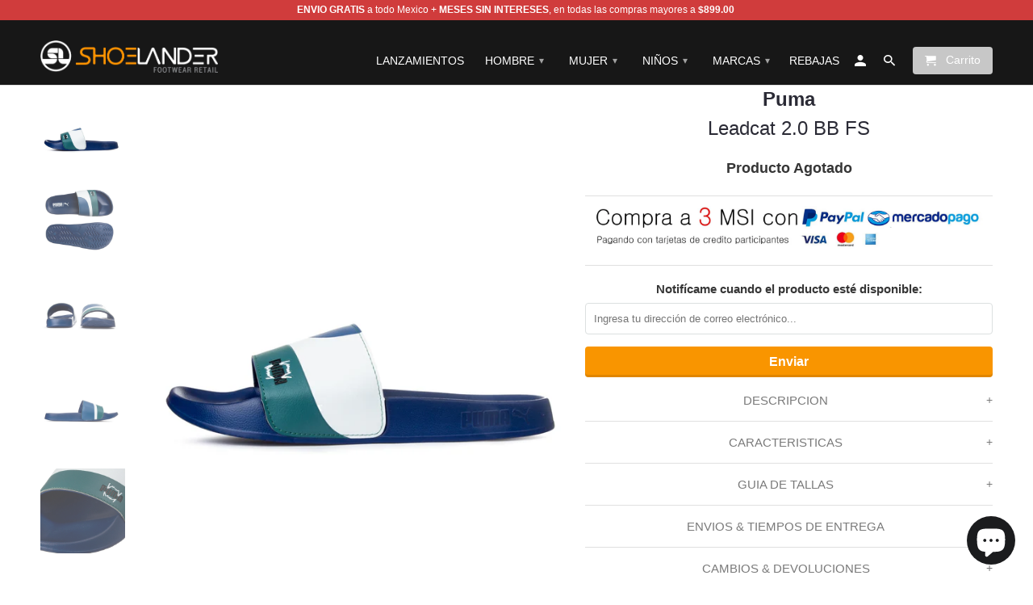

--- FILE ---
content_type: text/html; charset=utf-8
request_url: https://www.shoelander.com/products/puma-leadcat-2-0-bb-fs-38508703
body_size: 19654
content:
<!DOCTYPE html>
<!--[if lt IE 7 ]><html class="ie ie6" lang="es"> <![endif]-->
<!--[if IE 7 ]><html class="ie ie7" lang="es"> <![endif]-->
<!--[if IE 8 ]><html class="ie ie8" lang="es"> <![endif]-->
<!--[if IE 9 ]><html class="ie ie9" lang="es"> <![endif]-->
<!--[if (gte IE 10)|!(IE)]><!--><html lang="es"> <!--<![endif]-->
  <head>

<!-- Meta Pixel Code -->
<script>
!function(f,b,e,v,n,t,s)
{if(f.fbq)return;n=f.fbq=function(){n.callMethod?
n.callMethod.apply(n,arguments):n.queue.push(arguments)};
if(!f._fbq)f._fbq=n;n.push=n;n.loaded=!0;n.version='2.0';
n.queue=[];t=b.createElement(e);t.async=!0;
t.src=v;s=b.getElementsByTagName(e)[0];
s.parentNode.insertBefore(t,s)}(window, document,'script',
'https://connect.facebook.net/en_US/fbevents.js');
fbq('init', '1028475995686649');
fbq('track', 'PageView');
</script>
<noscript><img height="1" width="1" style="display:none"
src="https://www.facebook.com/tr?id=1028475995686649&ev=PageView&noscript=1"
/></noscript>
<!-- End Meta Pixel Code -->
    
<!-- TikTok Pixel Code Start -->
<script>
!function (w, d, t) {
  w.TiktokAnalyticsObject=t;var ttq=w[t]=w[t]||[];ttq.methods=["page","track","identify","instances","debug","on","off","once","ready","alias","group","enableCookie","disableCookie","holdConsent","revokeConsent","grantConsent"],ttq.setAndDefer=function(t,e){t[e]=function(){t.push([e].concat(Array.prototype.slice.call(arguments,0)))}};for(var i=0;i<ttq.methods.length;i++)ttq.setAndDefer(ttq,ttq.methods[i]);ttq.instance=function(t){for(
var e=ttq._i[t]||[],n=0;n<ttq.methods.length;n++)ttq.setAndDefer(e,ttq.methods[n]);return e},ttq.load=function(e,n){var r="https://analytics.tiktok.com/i18n/pixel/events.js",o=n&&n.partner;ttq._i=ttq._i||{},ttq._i[e]=[],ttq._i[e]._u=r,ttq._t=ttq._t||{},ttq._t[e]=+new Date,ttq._o=ttq._o||{},ttq._o[e]=n||{};n=document.createElement("script")
;n.type="text/javascript",n.async=!0,n.src=r+"?sdkid="+e+"&lib="+t;e=document.getElementsByTagName("script")[0];e.parentNode.insertBefore(n,e)};


  ttq.load('CROUGTJC77UABT3G623G');
  ttq.page();
}(window, document, 'ttq');
</script>
<!-- TikTok Pixel Code End -->

    

<!-- End Google Tag Manager -->
    <meta charset="utf-8">
    <meta http-equiv="cleartype" content="on">
    <meta name="robots" content="index,follow">

    
    <title>Sandalias Puma Leadcat 2.0 BB FS - 38508703 - Azul Marino - Hombre | Shoelander.com - Footwear Retail</title>

    
      <meta name="description" content="Encuentra Sandalias Puma Leadcat 2.0 BB FS de Hombre - Sandalias Puma en Shoelander México. Descubre la mejor forma de comprar online - Envio Gratis a todo Mexico." />
    

    <!-- Custom Fonts -->
    

    

<meta name="author" content="Shoelander">
<meta property="og:url" content="https://www.shoelander.com/products/puma-leadcat-2-0-bb-fs-38508703">
<meta property="og:site_name" content="Shoelander">


  <meta property="og:type" content="product">
  <meta property="og:title" content="Leadcat 2.0 BB FS">
  
    <meta property="og:image" content="http://www.shoelander.com/cdn/shop/products/38508703-1_600x.jpg?v=1666375311">
    <meta property="og:image:secure_url" content="https://www.shoelander.com/cdn/shop/products/38508703-1_600x.jpg?v=1666375311">
    
  
    <meta property="og:image" content="http://www.shoelander.com/cdn/shop/products/38508703-2_600x.jpg?v=1666375311">
    <meta property="og:image:secure_url" content="https://www.shoelander.com/cdn/shop/products/38508703-2_600x.jpg?v=1666375311">
    
  
    <meta property="og:image" content="http://www.shoelander.com/cdn/shop/products/38508703-3_600x.jpg?v=1666375310">
    <meta property="og:image:secure_url" content="https://www.shoelander.com/cdn/shop/products/38508703-3_600x.jpg?v=1666375310">
    
  
  <meta property="og:price:amount" content="699.00">
  <meta property="og:price:currency" content="MXN">


  <meta property="og:description" content="Encuentra Sandalias Puma Leadcat 2.0 BB FS de Hombre - Sandalias Puma en Shoelander México. Descubre la mejor forma de comprar online - Envio Gratis a todo Mexico.">




  <meta name="twitter:site" content="@shopify">

<meta name="twitter:card" content="summary">

  <meta name="twitter:title" content="Leadcat 2.0 BB FS">
  <meta name="twitter:description" content="
+DESCRIPCION

Esta vez Puma vuelve a sorprendernos con el fabuloso diseño de las sandalias Leadcat 2.0 BB FS, el cual combina la mejor tecnología en materiales y se inspira en la frescura y comodidad, ideales para la piscina o regaderas.



+CARACTERISTICAS



Material Sintético
Forro interior sintético acolchado
Plantilla anatómica para un mejor confort
Entresuela de caucho sintética que brinda mayor comodidad por tiempo prolongado
Suela sintético antiderrapante
Logotipo de la marca Puma Basketball en la plantilla




+GUIA DE TALLAS





">
  <meta name="twitter:image" content="https://www.shoelander.com/cdn/shop/products/38508703-1_240x.jpg?v=1666375311">
  <meta name="twitter:image:width" content="240">
  <meta name="twitter:image:height" content="240">


    
    

    <!-- Mobile Specific Metas -->
    <meta name="HandheldFriendly" content="True">
    <meta name="MobileOptimized" content="320">
    <meta name="viewport" content="width=device-width,initial-scale=1">
    <meta name="theme-color" content="rgba(0,0,0,0)">

    <!-- Stylesheets for Retina 4.1.1 -->
    <link href="//www.shoelander.com/cdn/shop/t/11/assets/styles.scss.css?v=12815827487373199811728492996" rel="stylesheet" type="text/css" media="all" />
    <!--[if lte IE 9]>
      <link href="//www.shoelander.com/cdn/shop/t/11/assets/ie.css?v=16370617434440559491728492996" rel="stylesheet" type="text/css" media="all" />
    <![endif]-->

    
      <link rel="shortcut icon" type="image/x-icon" href="//www.shoelander.com/cdn/shop/files/favicon-96x96_small.png?v=1613503160">
    

    <link rel="canonical" href="https://www.shoelander.com/products/puma-leadcat-2-0-bb-fs-38508703" />

    

    <script src="//www.shoelander.com/cdn/shop/t/11/assets/app.js?v=153198141032985562791728492996" type="text/javascript"></script>
    <script>window.performance && window.performance.mark && window.performance.mark('shopify.content_for_header.start');</script><meta name="google-site-verification" content="TwgfoqbmkJGciMF57vCc2AKP3v7XomBNCnax94Q3HXY">
<meta name="google-site-verification" content="y7RUc-5YvJvwz9ArlOTrGInW1tk8vhbEfxcaJBN1LIY">
<meta id="shopify-digital-wallet" name="shopify-digital-wallet" content="/17881479/digital_wallets/dialog">
<meta name="shopify-checkout-api-token" content="15d83b9cd61958921b872b2296772184">
<meta id="in-context-paypal-metadata" data-shop-id="17881479" data-venmo-supported="false" data-environment="production" data-locale="es_ES" data-paypal-v4="true" data-currency="MXN">
<link rel="alternate" type="application/json+oembed" href="https://www.shoelander.com/products/puma-leadcat-2-0-bb-fs-38508703.oembed">
<script async="async" src="/checkouts/internal/preloads.js?locale=es-MX"></script>
<script id="shopify-features" type="application/json">{"accessToken":"15d83b9cd61958921b872b2296772184","betas":["rich-media-storefront-analytics"],"domain":"www.shoelander.com","predictiveSearch":true,"shopId":17881479,"locale":"es"}</script>
<script>var Shopify = Shopify || {};
Shopify.shop = "shoelander.myshopify.com";
Shopify.locale = "es";
Shopify.currency = {"active":"MXN","rate":"1.0"};
Shopify.country = "MX";
Shopify.theme = {"name":"theme-export-www-shoelander-com-shoelander-feb","id":172537348410,"schema_name":"Retina","schema_version":"4.1.1","theme_store_id":null,"role":"main"};
Shopify.theme.handle = "null";
Shopify.theme.style = {"id":null,"handle":null};
Shopify.cdnHost = "www.shoelander.com/cdn";
Shopify.routes = Shopify.routes || {};
Shopify.routes.root = "/";</script>
<script type="module">!function(o){(o.Shopify=o.Shopify||{}).modules=!0}(window);</script>
<script>!function(o){function n(){var o=[];function n(){o.push(Array.prototype.slice.apply(arguments))}return n.q=o,n}var t=o.Shopify=o.Shopify||{};t.loadFeatures=n(),t.autoloadFeatures=n()}(window);</script>
<script id="shop-js-analytics" type="application/json">{"pageType":"product"}</script>
<script defer="defer" async type="module" src="//www.shoelander.com/cdn/shopifycloud/shop-js/modules/v2/client.init-shop-cart-sync_VZ5V36SI.es.esm.js"></script>
<script defer="defer" async type="module" src="//www.shoelander.com/cdn/shopifycloud/shop-js/modules/v2/chunk.common_B-reFIwy.esm.js"></script>
<script type="module">
  await import("//www.shoelander.com/cdn/shopifycloud/shop-js/modules/v2/client.init-shop-cart-sync_VZ5V36SI.es.esm.js");
await import("//www.shoelander.com/cdn/shopifycloud/shop-js/modules/v2/chunk.common_B-reFIwy.esm.js");

  window.Shopify.SignInWithShop?.initShopCartSync?.({"fedCMEnabled":true,"windoidEnabled":true});

</script>
<script>(function() {
  var isLoaded = false;
  function asyncLoad() {
    if (isLoaded) return;
    isLoaded = true;
    var urls = ["https:\/\/whatshelp.io\/shopify\/widget\/17881479.js?v=1554271548\u0026shop=shoelander.myshopify.com"];
    for (var i = 0; i < urls.length; i++) {
      var s = document.createElement('script');
      s.type = 'text/javascript';
      s.async = true;
      s.src = urls[i];
      var x = document.getElementsByTagName('script')[0];
      x.parentNode.insertBefore(s, x);
    }
  };
  if(window.attachEvent) {
    window.attachEvent('onload', asyncLoad);
  } else {
    window.addEventListener('load', asyncLoad, false);
  }
})();</script>
<script id="__st">var __st={"a":17881479,"offset":-21600,"reqid":"aaa39124-1ce4-48b3-a56d-a34eadd1f77c-1762322757","pageurl":"www.shoelander.com\/products\/puma-leadcat-2-0-bb-fs-38508703","u":"e467dba0eb44","p":"product","rtyp":"product","rid":7609058066589};</script>
<script>window.ShopifyPaypalV4VisibilityTracking = true;</script>
<script id="captcha-bootstrap">!function(){'use strict';const t='contact',e='account',n='new_comment',o=[[t,t],['blogs',n],['comments',n],[t,'customer']],c=[[e,'customer_login'],[e,'guest_login'],[e,'recover_customer_password'],[e,'create_customer']],r=t=>t.map((([t,e])=>`form[action*='/${t}']:not([data-nocaptcha='true']) input[name='form_type'][value='${e}']`)).join(','),a=t=>()=>t?[...document.querySelectorAll(t)].map((t=>t.form)):[];function s(){const t=[...o],e=r(t);return a(e)}const i='password',u='form_key',d=['recaptcha-v3-token','g-recaptcha-response','h-captcha-response',i],f=()=>{try{return window.sessionStorage}catch{return}},m='__shopify_v',_=t=>t.elements[u];function p(t,e,n=!1){try{const o=window.sessionStorage,c=JSON.parse(o.getItem(e)),{data:r}=function(t){const{data:e,action:n}=t;return t[m]||n?{data:e,action:n}:{data:t,action:n}}(c);for(const[e,n]of Object.entries(r))t.elements[e]&&(t.elements[e].value=n);n&&o.removeItem(e)}catch(o){console.error('form repopulation failed',{error:o})}}const l='form_type',E='cptcha';function T(t){t.dataset[E]=!0}const w=window,h=w.document,L='Shopify',v='ce_forms',y='captcha';let A=!1;((t,e)=>{const n=(g='f06e6c50-85a8-45c8-87d0-21a2b65856fe',I='https://cdn.shopify.com/shopifycloud/storefront-forms-hcaptcha/ce_storefront_forms_captcha_hcaptcha.v1.5.2.iife.js',D={infoText:'Protegido por hCaptcha',privacyText:'Privacidad',termsText:'Términos'},(t,e,n)=>{const o=w[L][v],c=o.bindForm;if(c)return c(t,g,e,D).then(n);var r;o.q.push([[t,g,e,D],n]),r=I,A||(h.body.append(Object.assign(h.createElement('script'),{id:'captcha-provider',async:!0,src:r})),A=!0)});var g,I,D;w[L]=w[L]||{},w[L][v]=w[L][v]||{},w[L][v].q=[],w[L][y]=w[L][y]||{},w[L][y].protect=function(t,e){n(t,void 0,e),T(t)},Object.freeze(w[L][y]),function(t,e,n,w,h,L){const[v,y,A,g]=function(t,e,n){const i=e?o:[],u=t?c:[],d=[...i,...u],f=r(d),m=r(i),_=r(d.filter((([t,e])=>n.includes(e))));return[a(f),a(m),a(_),s()]}(w,h,L),I=t=>{const e=t.target;return e instanceof HTMLFormElement?e:e&&e.form},D=t=>v().includes(t);t.addEventListener('submit',(t=>{const e=I(t);if(!e)return;const n=D(e)&&!e.dataset.hcaptchaBound&&!e.dataset.recaptchaBound,o=_(e),c=g().includes(e)&&(!o||!o.value);(n||c)&&t.preventDefault(),c&&!n&&(function(t){try{if(!f())return;!function(t){const e=f();if(!e)return;const n=_(t);if(!n)return;const o=n.value;o&&e.removeItem(o)}(t);const e=Array.from(Array(32),(()=>Math.random().toString(36)[2])).join('');!function(t,e){_(t)||t.append(Object.assign(document.createElement('input'),{type:'hidden',name:u})),t.elements[u].value=e}(t,e),function(t,e){const n=f();if(!n)return;const o=[...t.querySelectorAll(`input[type='${i}']`)].map((({name:t})=>t)),c=[...d,...o],r={};for(const[a,s]of new FormData(t).entries())c.includes(a)||(r[a]=s);n.setItem(e,JSON.stringify({[m]:1,action:t.action,data:r}))}(t,e)}catch(e){console.error('failed to persist form',e)}}(e),e.submit())}));const S=(t,e)=>{t&&!t.dataset[E]&&(n(t,e.some((e=>e===t))),T(t))};for(const o of['focusin','change'])t.addEventListener(o,(t=>{const e=I(t);D(e)&&S(e,y())}));const B=e.get('form_key'),M=e.get(l),P=B&&M;t.addEventListener('DOMContentLoaded',(()=>{const t=y();if(P)for(const e of t)e.elements[l].value===M&&p(e,B);[...new Set([...A(),...v().filter((t=>'true'===t.dataset.shopifyCaptcha))])].forEach((e=>S(e,t)))}))}(h,new URLSearchParams(w.location.search),n,t,e,['guest_login'])})(!0,!0)}();</script>
<script integrity="sha256-52AcMU7V7pcBOXWImdc/TAGTFKeNjmkeM1Pvks/DTgc=" data-source-attribution="shopify.loadfeatures" defer="defer" src="//www.shoelander.com/cdn/shopifycloud/storefront/assets/storefront/load_feature-81c60534.js" crossorigin="anonymous"></script>
<script data-source-attribution="shopify.dynamic_checkout.dynamic.init">var Shopify=Shopify||{};Shopify.PaymentButton=Shopify.PaymentButton||{isStorefrontPortableWallets:!0,init:function(){window.Shopify.PaymentButton.init=function(){};var t=document.createElement("script");t.src="https://www.shoelander.com/cdn/shopifycloud/portable-wallets/latest/portable-wallets.es.js",t.type="module",document.head.appendChild(t)}};
</script>
<script data-source-attribution="shopify.dynamic_checkout.buyer_consent">
  function portableWalletsHideBuyerConsent(e){var t=document.getElementById("shopify-buyer-consent"),n=document.getElementById("shopify-subscription-policy-button");t&&n&&(t.classList.add("hidden"),t.setAttribute("aria-hidden","true"),n.removeEventListener("click",e))}function portableWalletsShowBuyerConsent(e){var t=document.getElementById("shopify-buyer-consent"),n=document.getElementById("shopify-subscription-policy-button");t&&n&&(t.classList.remove("hidden"),t.removeAttribute("aria-hidden"),n.addEventListener("click",e))}window.Shopify?.PaymentButton&&(window.Shopify.PaymentButton.hideBuyerConsent=portableWalletsHideBuyerConsent,window.Shopify.PaymentButton.showBuyerConsent=portableWalletsShowBuyerConsent);
</script>
<script data-source-attribution="shopify.dynamic_checkout.cart.bootstrap">document.addEventListener("DOMContentLoaded",(function(){function t(){return document.querySelector("shopify-accelerated-checkout-cart, shopify-accelerated-checkout")}if(t())Shopify.PaymentButton.init();else{new MutationObserver((function(e,n){t()&&(Shopify.PaymentButton.init(),n.disconnect())})).observe(document.body,{childList:!0,subtree:!0})}}));
</script>
<link id="shopify-accelerated-checkout-styles" rel="stylesheet" media="screen" href="https://www.shoelander.com/cdn/shopifycloud/portable-wallets/latest/accelerated-checkout-backwards-compat.css" crossorigin="anonymous">
<style id="shopify-accelerated-checkout-cart">
        #shopify-buyer-consent {
  margin-top: 1em;
  display: inline-block;
  width: 100%;
}

#shopify-buyer-consent.hidden {
  display: none;
}

#shopify-subscription-policy-button {
  background: none;
  border: none;
  padding: 0;
  text-decoration: underline;
  font-size: inherit;
  cursor: pointer;
}

#shopify-subscription-policy-button::before {
  box-shadow: none;
}

      </style>

<script>window.performance && window.performance.mark && window.performance.mark('shopify.content_for_header.end');</script>
    <!-- "snippets/buddha-megamenu-before.liquid" was not rendered, the associated app was uninstalled -->
<!-- BEGIN app block: shopify://apps/mercado-pago-antifraud-plus/blocks/embed-block/b19ea721-f94a-4308-bee5-0057c043bac5 -->
<!-- BEGIN app snippet: send-melidata-report --><script>
  const MLD_IS_DEV = false;
  const CART_TOKEN_KEY = 'cartToken';
  const USER_SESSION_ID_KEY = 'pf_user_session_id';
  const EVENT_TYPE = 'event';
  const MLD_PLATFORM_NAME = 'shopify';
  const PLATFORM_VERSION = '1.0.0';
  const MLD_PLUGIN_VERSION = '0.1.0';
  const NAVIGATION_DATA_PATH = 'pf/navigation_data';
  const MELIDATA_TRACKS_URL = 'https://api.mercadopago.com/v1/plugins/melidata/tracks';
  const BUSINESS_NAME = 'mercadopago';
  const MLD_MELI_SESSION_ID_KEY = 'meli_session_id';
  const EVENT_NAME = 'navigation_data'

  const SEND_MELIDATA_REPORT_NAME = MLD_IS_DEV ? 'send_melidata_report_test' : 'send_melidata_report';
  const SUCCESS_SENDING_MELIDATA_REPORT_VALUE = 'SUCCESS_SENDING_MELIDATA_REPORT';
  const FAILED_SENDING_MELIDATA_REPORT_VALUE = 'FAILED_SENDING_MELIDATA_REPORT';

  const userAgent = navigator.userAgent;
  const startTime = Date.now();
  const deviceId = sessionStorage.getItem(MLD_MELI_SESSION_ID_KEY) ?? '';
  const cartToken = localStorage.getItem(CART_TOKEN_KEY) ?? '';
  const userSessionId = generateUserSessionId();
  const shopId = __st?.a ?? '';
  const shopUrl = Shopify?.shop ?? '';
  const country = Shopify?.country ?? '';

  const siteIdMap = {
    BR: 'MLB',
    MX: 'MLM',
    CO: 'MCO',
    CL: 'MLC',
    UY: 'MLU',
    PE: 'MPE',
    AR: 'MLA',
  };

  function getSiteId() {
    return siteIdMap[country] ?? 'MLB';
  }

  function detectBrowser() {
    switch (true) {
      case /Edg/.test(userAgent):
        return 'Microsoft Edge';
      case /Chrome/.test(userAgent) && !/Edg/.test(userAgent):
        return 'Chrome';
      case /Firefox/.test(userAgent):
        return 'Firefox';
      case /Safari/.test(userAgent) && !/Chrome/.test(userAgent):
        return 'Safari';
      case /Opera/.test(userAgent) || /OPR/.test(userAgent):
        return 'Opera';
      case /Trident/.test(userAgent) || /MSIE/.test(userAgent):
        return 'Internet Explorer';
      case /Edge/.test(userAgent):
        return 'Microsoft Edge (Legacy)';
      default:
        return 'Unknown';
    }
  }

  function detectDevice() {
    switch (true) {
      case /android/i.test(userAgent):
        return '/mobile/android';
      case /iPad|iPhone|iPod/.test(userAgent):
        return '/mobile/ios';
      case /mobile/i.test(userAgent):
        return '/mobile';
      default:
        return '/web/desktop';
    }
  }

  function getPageTimeCount() {
    const endTime = Date.now();
    const timeSpent = endTime - startTime;
    return timeSpent;
  }

  function buildURLPath(fullUrl) {
    try {
      const url = new URL(fullUrl);
      return url.pathname;
    } catch (error) {
      return '';
    }
  }

  function generateUUID() {
    return 'pf-' + Date.now() + '-' + Math.random().toString(36).substring(2, 9);
  }

  function generateUserSessionId() {
    const uuid = generateUUID();
    const userSessionId = sessionStorage.getItem(USER_SESSION_ID_KEY);
    if (!userSessionId) {
      sessionStorage.setItem(USER_SESSION_ID_KEY, uuid);
      return uuid;
    }
    return userSessionId;
  }

  function sendMelidataReport() {
    try {
      const payload = {
        platform: {
          name: MLD_PLATFORM_NAME,
          version: PLATFORM_VERSION,
          uri: '/',
          location: '/',
        },
        plugin: {
          version: MLD_PLUGIN_VERSION,
        },
        user: {
          uid: userSessionId,
        },
        application: {
          business: BUSINESS_NAME,
          site_id: getSiteId(),
          version: PLATFORM_VERSION,
        },
        device: {
          platform: detectDevice(),
        },
        events: [
          {
            path: NAVIGATION_DATA_PATH,
            id: userSessionId,
            type: EVENT_TYPE,
            user_local_timestamp: new Date().toISOString(),
            metadata_type: EVENT_TYPE,
            metadata: {
              event: {
                element: 'window',
                action: 'load',
                target: 'body',
                label: EVENT_NAME,
              },
              configs: [
                {
                  config_name: 'page_time',
                  new_value: getPageTimeCount().toString(),
                },
                {
                  config_name: 'shop',
                  new_value: shopUrl,
                },
                {
                  config_name: 'shop_id',
                  new_value: String(shopId),
                },
                {
                  config_name: 'pf_user_session_id',
                  new_value: userSessionId,
                },
                {
                  config_name: 'current_page',
                  new_value: location.pathname,
                },
                {
                  config_name: 'last_page',
                  new_value: buildURLPath(document.referrer),
                },
                {
                  config_name: 'is_device_generated',
                  new_value: String(!!deviceId),
                },
                {
                  config_name: 'browser',
                  new_value: detectBrowser(),
                },
                {
                  config_name: 'cart_token',
                  new_value: cartToken.slice(1, -1),
                },
              ],
            },
          },
        ],
      };

      const success = navigator.sendBeacon(MELIDATA_TRACKS_URL, JSON.stringify(payload));
      if (success) {
        registerDatadogEvent(SEND_MELIDATA_REPORT_NAME, SUCCESS_SENDING_MELIDATA_REPORT_VALUE, `[${EVENT_NAME}]`, shopUrl);
      } else {
        registerDatadogEvent(SEND_MELIDATA_REPORT_NAME, FAILED_SENDING_MELIDATA_REPORT_VALUE, `[${EVENT_NAME}]`, shopUrl);
      }
    } catch (error) {
      registerDatadogEvent(SEND_MELIDATA_REPORT_NAME, FAILED_SENDING_MELIDATA_REPORT_VALUE, `[${EVENT_NAME}]: ${error}`, shopUrl);
    }
  }
  window.addEventListener('beforeunload', sendMelidataReport);
</script><!-- END app snippet -->
<!-- END app block --><script src="https://cdn.shopify.com/extensions/7bc9bb47-adfa-4267-963e-cadee5096caf/inbox-1252/assets/inbox-chat-loader.js" type="text/javascript" defer="defer"></script>
<script src="https://cdn.shopify.com/extensions/019a116e-39e6-7c32-91e0-a3d7ff4f7ba5/mercadopago-pf-app-130/assets/generate-meli-session-id.js" type="text/javascript" defer="defer"></script>
<link href="https://monorail-edge.shopifysvc.com" rel="dns-prefetch">
<script>(function(){if ("sendBeacon" in navigator && "performance" in window) {try {var session_token_from_headers = performance.getEntriesByType('navigation')[0].serverTiming.find(x => x.name == '_s').description;} catch {var session_token_from_headers = undefined;}var session_cookie_matches = document.cookie.match(/_shopify_s=([^;]*)/);var session_token_from_cookie = session_cookie_matches && session_cookie_matches.length === 2 ? session_cookie_matches[1] : "";var session_token = session_token_from_headers || session_token_from_cookie || "";function handle_abandonment_event(e) {var entries = performance.getEntries().filter(function(entry) {return /monorail-edge.shopifysvc.com/.test(entry.name);});if (!window.abandonment_tracked && entries.length === 0) {window.abandonment_tracked = true;var currentMs = Date.now();var navigation_start = performance.timing.navigationStart;var payload = {shop_id: 17881479,url: window.location.href,navigation_start,duration: currentMs - navigation_start,session_token,page_type: "product"};window.navigator.sendBeacon("https://monorail-edge.shopifysvc.com/v1/produce", JSON.stringify({schema_id: "online_store_buyer_site_abandonment/1.1",payload: payload,metadata: {event_created_at_ms: currentMs,event_sent_at_ms: currentMs}}));}}window.addEventListener('pagehide', handle_abandonment_event);}}());</script>
<script id="web-pixels-manager-setup">(function e(e,d,r,n,o){if(void 0===o&&(o={}),!Boolean(null===(a=null===(i=window.Shopify)||void 0===i?void 0:i.analytics)||void 0===a?void 0:a.replayQueue)){var i,a;window.Shopify=window.Shopify||{};var t=window.Shopify;t.analytics=t.analytics||{};var s=t.analytics;s.replayQueue=[],s.publish=function(e,d,r){return s.replayQueue.push([e,d,r]),!0};try{self.performance.mark("wpm:start")}catch(e){}var l=function(){var e={modern:/Edge?\/(1{2}[4-9]|1[2-9]\d|[2-9]\d{2}|\d{4,})\.\d+(\.\d+|)|Firefox\/(1{2}[4-9]|1[2-9]\d|[2-9]\d{2}|\d{4,})\.\d+(\.\d+|)|Chrom(ium|e)\/(9{2}|\d{3,})\.\d+(\.\d+|)|(Maci|X1{2}).+ Version\/(15\.\d+|(1[6-9]|[2-9]\d|\d{3,})\.\d+)([,.]\d+|)( \(\w+\)|)( Mobile\/\w+|) Safari\/|Chrome.+OPR\/(9{2}|\d{3,})\.\d+\.\d+|(CPU[ +]OS|iPhone[ +]OS|CPU[ +]iPhone|CPU IPhone OS|CPU iPad OS)[ +]+(15[._]\d+|(1[6-9]|[2-9]\d|\d{3,})[._]\d+)([._]\d+|)|Android:?[ /-](13[3-9]|1[4-9]\d|[2-9]\d{2}|\d{4,})(\.\d+|)(\.\d+|)|Android.+Firefox\/(13[5-9]|1[4-9]\d|[2-9]\d{2}|\d{4,})\.\d+(\.\d+|)|Android.+Chrom(ium|e)\/(13[3-9]|1[4-9]\d|[2-9]\d{2}|\d{4,})\.\d+(\.\d+|)|SamsungBrowser\/([2-9]\d|\d{3,})\.\d+/,legacy:/Edge?\/(1[6-9]|[2-9]\d|\d{3,})\.\d+(\.\d+|)|Firefox\/(5[4-9]|[6-9]\d|\d{3,})\.\d+(\.\d+|)|Chrom(ium|e)\/(5[1-9]|[6-9]\d|\d{3,})\.\d+(\.\d+|)([\d.]+$|.*Safari\/(?![\d.]+ Edge\/[\d.]+$))|(Maci|X1{2}).+ Version\/(10\.\d+|(1[1-9]|[2-9]\d|\d{3,})\.\d+)([,.]\d+|)( \(\w+\)|)( Mobile\/\w+|) Safari\/|Chrome.+OPR\/(3[89]|[4-9]\d|\d{3,})\.\d+\.\d+|(CPU[ +]OS|iPhone[ +]OS|CPU[ +]iPhone|CPU IPhone OS|CPU iPad OS)[ +]+(10[._]\d+|(1[1-9]|[2-9]\d|\d{3,})[._]\d+)([._]\d+|)|Android:?[ /-](13[3-9]|1[4-9]\d|[2-9]\d{2}|\d{4,})(\.\d+|)(\.\d+|)|Mobile Safari.+OPR\/([89]\d|\d{3,})\.\d+\.\d+|Android.+Firefox\/(13[5-9]|1[4-9]\d|[2-9]\d{2}|\d{4,})\.\d+(\.\d+|)|Android.+Chrom(ium|e)\/(13[3-9]|1[4-9]\d|[2-9]\d{2}|\d{4,})\.\d+(\.\d+|)|Android.+(UC? ?Browser|UCWEB|U3)[ /]?(15\.([5-9]|\d{2,})|(1[6-9]|[2-9]\d|\d{3,})\.\d+)\.\d+|SamsungBrowser\/(5\.\d+|([6-9]|\d{2,})\.\d+)|Android.+MQ{2}Browser\/(14(\.(9|\d{2,})|)|(1[5-9]|[2-9]\d|\d{3,})(\.\d+|))(\.\d+|)|K[Aa][Ii]OS\/(3\.\d+|([4-9]|\d{2,})\.\d+)(\.\d+|)/},d=e.modern,r=e.legacy,n=navigator.userAgent;return n.match(d)?"modern":n.match(r)?"legacy":"unknown"}(),u="modern"===l?"modern":"legacy",c=(null!=n?n:{modern:"",legacy:""})[u],f=function(e){return[e.baseUrl,"/wpm","/b",e.hashVersion,"modern"===e.buildTarget?"m":"l",".js"].join("")}({baseUrl:d,hashVersion:r,buildTarget:u}),m=function(e){var d=e.version,r=e.bundleTarget,n=e.surface,o=e.pageUrl,i=e.monorailEndpoint;return{emit:function(e){var a=e.status,t=e.errorMsg,s=(new Date).getTime(),l=JSON.stringify({metadata:{event_sent_at_ms:s},events:[{schema_id:"web_pixels_manager_load/3.1",payload:{version:d,bundle_target:r,page_url:o,status:a,surface:n,error_msg:t},metadata:{event_created_at_ms:s}}]});if(!i)return console&&console.warn&&console.warn("[Web Pixels Manager] No Monorail endpoint provided, skipping logging."),!1;try{return self.navigator.sendBeacon.bind(self.navigator)(i,l)}catch(e){}var u=new XMLHttpRequest;try{return u.open("POST",i,!0),u.setRequestHeader("Content-Type","text/plain"),u.send(l),!0}catch(e){return console&&console.warn&&console.warn("[Web Pixels Manager] Got an unhandled error while logging to Monorail."),!1}}}}({version:r,bundleTarget:l,surface:e.surface,pageUrl:self.location.href,monorailEndpoint:e.monorailEndpoint});try{o.browserTarget=l,function(e){var d=e.src,r=e.async,n=void 0===r||r,o=e.onload,i=e.onerror,a=e.sri,t=e.scriptDataAttributes,s=void 0===t?{}:t,l=document.createElement("script"),u=document.querySelector("head"),c=document.querySelector("body");if(l.async=n,l.src=d,a&&(l.integrity=a,l.crossOrigin="anonymous"),s)for(var f in s)if(Object.prototype.hasOwnProperty.call(s,f))try{l.dataset[f]=s[f]}catch(e){}if(o&&l.addEventListener("load",o),i&&l.addEventListener("error",i),u)u.appendChild(l);else{if(!c)throw new Error("Did not find a head or body element to append the script");c.appendChild(l)}}({src:f,async:!0,onload:function(){if(!function(){var e,d;return Boolean(null===(d=null===(e=window.Shopify)||void 0===e?void 0:e.analytics)||void 0===d?void 0:d.initialized)}()){var d=window.webPixelsManager.init(e)||void 0;if(d){var r=window.Shopify.analytics;r.replayQueue.forEach((function(e){var r=e[0],n=e[1],o=e[2];d.publishCustomEvent(r,n,o)})),r.replayQueue=[],r.publish=d.publishCustomEvent,r.visitor=d.visitor,r.initialized=!0}}},onerror:function(){return m.emit({status:"failed",errorMsg:"".concat(f," has failed to load")})},sri:function(e){var d=/^sha384-[A-Za-z0-9+/=]+$/;return"string"==typeof e&&d.test(e)}(c)?c:"",scriptDataAttributes:o}),m.emit({status:"loading"})}catch(e){m.emit({status:"failed",errorMsg:(null==e?void 0:e.message)||"Unknown error"})}}})({shopId: 17881479,storefrontBaseUrl: "https://www.shoelander.com",extensionsBaseUrl: "https://extensions.shopifycdn.com/cdn/shopifycloud/web-pixels-manager",monorailEndpoint: "https://monorail-edge.shopifysvc.com/unstable/produce_batch",surface: "storefront-renderer",enabledBetaFlags: ["2dca8a86"],webPixelsConfigList: [{"id":"1184858426","configuration":"{\"pixelCode\":\"CV4CHT3C77U2F1314B00\"}","eventPayloadVersion":"v1","runtimeContext":"STRICT","scriptVersion":"22e92c2ad45662f435e4801458fb78cc","type":"APP","apiClientId":4383523,"privacyPurposes":["ANALYTICS","MARKETING","SALE_OF_DATA"],"dataSharingAdjustments":{"protectedCustomerApprovalScopes":["read_customer_address","read_customer_email","read_customer_name","read_customer_personal_data","read_customer_phone"]}},{"id":"876314938","configuration":"{\"config\":\"{\\\"pixel_id\\\":\\\"GT-K8HPZSL\\\",\\\"target_country\\\":\\\"MX\\\",\\\"gtag_events\\\":[{\\\"type\\\":\\\"purchase\\\",\\\"action_label\\\":\\\"MC-LNKCDRH3YT\\\"},{\\\"type\\\":\\\"page_view\\\",\\\"action_label\\\":\\\"MC-LNKCDRH3YT\\\"},{\\\"type\\\":\\\"view_item\\\",\\\"action_label\\\":\\\"MC-LNKCDRH3YT\\\"}],\\\"enable_monitoring_mode\\\":false}\"}","eventPayloadVersion":"v1","runtimeContext":"OPEN","scriptVersion":"b2a88bafab3e21179ed38636efcd8a93","type":"APP","apiClientId":1780363,"privacyPurposes":[],"dataSharingAdjustments":{"protectedCustomerApprovalScopes":["read_customer_address","read_customer_email","read_customer_name","read_customer_personal_data","read_customer_phone"]}},{"id":"781418810","configuration":"{\"shopUrl\":\"shoelander.myshopify.com\"}","eventPayloadVersion":"v1","runtimeContext":"STRICT","scriptVersion":"baafe21139214f3c9a3d489e83a41c39","type":"APP","apiClientId":109149454337,"privacyPurposes":["ANALYTICS","MARKETING","SALE_OF_DATA"],"dataSharingAdjustments":{"protectedCustomerApprovalScopes":[]}},{"id":"290849082","configuration":"{\"pixel_id\":\"1448345192011237\",\"pixel_type\":\"facebook_pixel\",\"metaapp_system_user_token\":\"-\"}","eventPayloadVersion":"v1","runtimeContext":"OPEN","scriptVersion":"ca16bc87fe92b6042fbaa3acc2fbdaa6","type":"APP","apiClientId":2329312,"privacyPurposes":["ANALYTICS","MARKETING","SALE_OF_DATA"],"dataSharingAdjustments":{"protectedCustomerApprovalScopes":["read_customer_address","read_customer_email","read_customer_name","read_customer_personal_data","read_customer_phone"]}},{"id":"131498298","eventPayloadVersion":"v1","runtimeContext":"LAX","scriptVersion":"1","type":"CUSTOM","privacyPurposes":["MARKETING"],"name":"Meta pixel (migrated)"},{"id":"142836026","eventPayloadVersion":"v1","runtimeContext":"LAX","scriptVersion":"1","type":"CUSTOM","privacyPurposes":["ANALYTICS"],"name":"Google Analytics tag (migrated)"},{"id":"shopify-app-pixel","configuration":"{}","eventPayloadVersion":"v1","runtimeContext":"STRICT","scriptVersion":"0450","apiClientId":"shopify-pixel","type":"APP","privacyPurposes":["ANALYTICS","MARKETING"]},{"id":"shopify-custom-pixel","eventPayloadVersion":"v1","runtimeContext":"LAX","scriptVersion":"0450","apiClientId":"shopify-pixel","type":"CUSTOM","privacyPurposes":["ANALYTICS","MARKETING"]}],isMerchantRequest: false,initData: {"shop":{"name":"Shoelander","paymentSettings":{"currencyCode":"MXN"},"myshopifyDomain":"shoelander.myshopify.com","countryCode":"MX","storefrontUrl":"https:\/\/www.shoelander.com"},"customer":null,"cart":null,"checkout":null,"productVariants":[{"price":{"amount":699.0,"currencyCode":"MXN"},"product":{"title":"Leadcat 2.0 BB FS","vendor":"Puma","id":"7609058066589","untranslatedTitle":"Leadcat 2.0 BB FS","url":"\/products\/puma-leadcat-2-0-bb-fs-38508703","type":"Calzado"},"id":"43028029407389","image":{"src":"\/\/www.shoelander.com\/cdn\/shop\/products\/38508703-1.jpg?v=1666375311"},"sku":"38508703-25","title":"Azul Marino \/ 25","untranslatedTitle":"Azul Marino \/ 25"},{"price":{"amount":699.0,"currencyCode":"MXN"},"product":{"title":"Leadcat 2.0 BB FS","vendor":"Puma","id":"7609058066589","untranslatedTitle":"Leadcat 2.0 BB FS","url":"\/products\/puma-leadcat-2-0-bb-fs-38508703","type":"Calzado"},"id":"43028029440157","image":{"src":"\/\/www.shoelander.com\/cdn\/shop\/products\/38508703-1.jpg?v=1666375311"},"sku":"38508703-26","title":"Azul Marino \/ 26","untranslatedTitle":"Azul Marino \/ 26"},{"price":{"amount":699.0,"currencyCode":"MXN"},"product":{"title":"Leadcat 2.0 BB FS","vendor":"Puma","id":"7609058066589","untranslatedTitle":"Leadcat 2.0 BB FS","url":"\/products\/puma-leadcat-2-0-bb-fs-38508703","type":"Calzado"},"id":"43028029472925","image":{"src":"\/\/www.shoelander.com\/cdn\/shop\/products\/38508703-1.jpg?v=1666375311"},"sku":"38508703-27","title":"Azul Marino \/ 27","untranslatedTitle":"Azul Marino \/ 27"},{"price":{"amount":699.0,"currencyCode":"MXN"},"product":{"title":"Leadcat 2.0 BB FS","vendor":"Puma","id":"7609058066589","untranslatedTitle":"Leadcat 2.0 BB FS","url":"\/products\/puma-leadcat-2-0-bb-fs-38508703","type":"Calzado"},"id":"43028029505693","image":{"src":"\/\/www.shoelander.com\/cdn\/shop\/products\/38508703-1.jpg?v=1666375311"},"sku":"38508703-28","title":"Azul Marino \/ 28","untranslatedTitle":"Azul Marino \/ 28"},{"price":{"amount":699.0,"currencyCode":"MXN"},"product":{"title":"Leadcat 2.0 BB FS","vendor":"Puma","id":"7609058066589","untranslatedTitle":"Leadcat 2.0 BB FS","url":"\/products\/puma-leadcat-2-0-bb-fs-38508703","type":"Calzado"},"id":"43028029538461","image":{"src":"\/\/www.shoelander.com\/cdn\/shop\/products\/38508703-1.jpg?v=1666375311"},"sku":"38508703-29","title":"Azul Marino \/ 29","untranslatedTitle":"Azul Marino \/ 29"},{"price":{"amount":699.0,"currencyCode":"MXN"},"product":{"title":"Leadcat 2.0 BB FS","vendor":"Puma","id":"7609058066589","untranslatedTitle":"Leadcat 2.0 BB FS","url":"\/products\/puma-leadcat-2-0-bb-fs-38508703","type":"Calzado"},"id":"43028029571229","image":{"src":"\/\/www.shoelander.com\/cdn\/shop\/products\/38508703-1.jpg?v=1666375311"},"sku":"38508703-30","title":"Azul Marino \/ 30","untranslatedTitle":"Azul Marino \/ 30"}],"purchasingCompany":null},},"https://www.shoelander.com/cdn","5303c62bw494ab25dp0d72f2dcm48e21f5a",{"modern":"","legacy":""},{"shopId":"17881479","storefrontBaseUrl":"https:\/\/www.shoelander.com","extensionBaseUrl":"https:\/\/extensions.shopifycdn.com\/cdn\/shopifycloud\/web-pixels-manager","surface":"storefront-renderer","enabledBetaFlags":"[\"2dca8a86\"]","isMerchantRequest":"false","hashVersion":"5303c62bw494ab25dp0d72f2dcm48e21f5a","publish":"custom","events":"[[\"page_viewed\",{}],[\"product_viewed\",{\"productVariant\":{\"price\":{\"amount\":699.0,\"currencyCode\":\"MXN\"},\"product\":{\"title\":\"Leadcat 2.0 BB FS\",\"vendor\":\"Puma\",\"id\":\"7609058066589\",\"untranslatedTitle\":\"Leadcat 2.0 BB FS\",\"url\":\"\/products\/puma-leadcat-2-0-bb-fs-38508703\",\"type\":\"Calzado\"},\"id\":\"43028029407389\",\"image\":{\"src\":\"\/\/www.shoelander.com\/cdn\/shop\/products\/38508703-1.jpg?v=1666375311\"},\"sku\":\"38508703-25\",\"title\":\"Azul Marino \/ 25\",\"untranslatedTitle\":\"Azul Marino \/ 25\"}}]]"});</script><script>
  window.ShopifyAnalytics = window.ShopifyAnalytics || {};
  window.ShopifyAnalytics.meta = window.ShopifyAnalytics.meta || {};
  window.ShopifyAnalytics.meta.currency = 'MXN';
  var meta = {"product":{"id":7609058066589,"gid":"gid:\/\/shopify\/Product\/7609058066589","vendor":"Puma","type":"Calzado","variants":[{"id":43028029407389,"price":69900,"name":"Leadcat 2.0 BB FS - Azul Marino \/ 25","public_title":"Azul Marino \/ 25","sku":"38508703-25"},{"id":43028029440157,"price":69900,"name":"Leadcat 2.0 BB FS - Azul Marino \/ 26","public_title":"Azul Marino \/ 26","sku":"38508703-26"},{"id":43028029472925,"price":69900,"name":"Leadcat 2.0 BB FS - Azul Marino \/ 27","public_title":"Azul Marino \/ 27","sku":"38508703-27"},{"id":43028029505693,"price":69900,"name":"Leadcat 2.0 BB FS - Azul Marino \/ 28","public_title":"Azul Marino \/ 28","sku":"38508703-28"},{"id":43028029538461,"price":69900,"name":"Leadcat 2.0 BB FS - Azul Marino \/ 29","public_title":"Azul Marino \/ 29","sku":"38508703-29"},{"id":43028029571229,"price":69900,"name":"Leadcat 2.0 BB FS - Azul Marino \/ 30","public_title":"Azul Marino \/ 30","sku":"38508703-30"}],"remote":false},"page":{"pageType":"product","resourceType":"product","resourceId":7609058066589}};
  for (var attr in meta) {
    window.ShopifyAnalytics.meta[attr] = meta[attr];
  }
</script>
<script class="analytics">
  (function () {
    var customDocumentWrite = function(content) {
      var jquery = null;

      if (window.jQuery) {
        jquery = window.jQuery;
      } else if (window.Checkout && window.Checkout.$) {
        jquery = window.Checkout.$;
      }

      if (jquery) {
        jquery('body').append(content);
      }
    };

    var hasLoggedConversion = function(token) {
      if (token) {
        return document.cookie.indexOf('loggedConversion=' + token) !== -1;
      }
      return false;
    }

    var setCookieIfConversion = function(token) {
      if (token) {
        var twoMonthsFromNow = new Date(Date.now());
        twoMonthsFromNow.setMonth(twoMonthsFromNow.getMonth() + 2);

        document.cookie = 'loggedConversion=' + token + '; expires=' + twoMonthsFromNow;
      }
    }

    var trekkie = window.ShopifyAnalytics.lib = window.trekkie = window.trekkie || [];
    if (trekkie.integrations) {
      return;
    }
    trekkie.methods = [
      'identify',
      'page',
      'ready',
      'track',
      'trackForm',
      'trackLink'
    ];
    trekkie.factory = function(method) {
      return function() {
        var args = Array.prototype.slice.call(arguments);
        args.unshift(method);
        trekkie.push(args);
        return trekkie;
      };
    };
    for (var i = 0; i < trekkie.methods.length; i++) {
      var key = trekkie.methods[i];
      trekkie[key] = trekkie.factory(key);
    }
    trekkie.load = function(config) {
      trekkie.config = config || {};
      trekkie.config.initialDocumentCookie = document.cookie;
      var first = document.getElementsByTagName('script')[0];
      var script = document.createElement('script');
      script.type = 'text/javascript';
      script.onerror = function(e) {
        var scriptFallback = document.createElement('script');
        scriptFallback.type = 'text/javascript';
        scriptFallback.onerror = function(error) {
                var Monorail = {
      produce: function produce(monorailDomain, schemaId, payload) {
        var currentMs = new Date().getTime();
        var event = {
          schema_id: schemaId,
          payload: payload,
          metadata: {
            event_created_at_ms: currentMs,
            event_sent_at_ms: currentMs
          }
        };
        return Monorail.sendRequest("https://" + monorailDomain + "/v1/produce", JSON.stringify(event));
      },
      sendRequest: function sendRequest(endpointUrl, payload) {
        // Try the sendBeacon API
        if (window && window.navigator && typeof window.navigator.sendBeacon === 'function' && typeof window.Blob === 'function' && !Monorail.isIos12()) {
          var blobData = new window.Blob([payload], {
            type: 'text/plain'
          });

          if (window.navigator.sendBeacon(endpointUrl, blobData)) {
            return true;
          } // sendBeacon was not successful

        } // XHR beacon

        var xhr = new XMLHttpRequest();

        try {
          xhr.open('POST', endpointUrl);
          xhr.setRequestHeader('Content-Type', 'text/plain');
          xhr.send(payload);
        } catch (e) {
          console.log(e);
        }

        return false;
      },
      isIos12: function isIos12() {
        return window.navigator.userAgent.lastIndexOf('iPhone; CPU iPhone OS 12_') !== -1 || window.navigator.userAgent.lastIndexOf('iPad; CPU OS 12_') !== -1;
      }
    };
    Monorail.produce('monorail-edge.shopifysvc.com',
      'trekkie_storefront_load_errors/1.1',
      {shop_id: 17881479,
      theme_id: 172537348410,
      app_name: "storefront",
      context_url: window.location.href,
      source_url: "//www.shoelander.com/cdn/s/trekkie.storefront.5ad93876886aa0a32f5bade9f25632a26c6f183a.min.js"});

        };
        scriptFallback.async = true;
        scriptFallback.src = '//www.shoelander.com/cdn/s/trekkie.storefront.5ad93876886aa0a32f5bade9f25632a26c6f183a.min.js';
        first.parentNode.insertBefore(scriptFallback, first);
      };
      script.async = true;
      script.src = '//www.shoelander.com/cdn/s/trekkie.storefront.5ad93876886aa0a32f5bade9f25632a26c6f183a.min.js';
      first.parentNode.insertBefore(script, first);
    };
    trekkie.load(
      {"Trekkie":{"appName":"storefront","development":false,"defaultAttributes":{"shopId":17881479,"isMerchantRequest":null,"themeId":172537348410,"themeCityHash":"13404597440220702541","contentLanguage":"es","currency":"MXN","eventMetadataId":"aba64a9d-24a8-429b-9508-a6996292f5e4"},"isServerSideCookieWritingEnabled":true,"monorailRegion":"shop_domain","enabledBetaFlags":["f0df213a"]},"Session Attribution":{},"S2S":{"facebookCapiEnabled":true,"source":"trekkie-storefront-renderer","apiClientId":580111}}
    );

    var loaded = false;
    trekkie.ready(function() {
      if (loaded) return;
      loaded = true;

      window.ShopifyAnalytics.lib = window.trekkie;

      var originalDocumentWrite = document.write;
      document.write = customDocumentWrite;
      try { window.ShopifyAnalytics.merchantGoogleAnalytics.call(this); } catch(error) {};
      document.write = originalDocumentWrite;

      window.ShopifyAnalytics.lib.page(null,{"pageType":"product","resourceType":"product","resourceId":7609058066589,"shopifyEmitted":true});

      var match = window.location.pathname.match(/checkouts\/(.+)\/(thank_you|post_purchase)/)
      var token = match? match[1]: undefined;
      if (!hasLoggedConversion(token)) {
        setCookieIfConversion(token);
        window.ShopifyAnalytics.lib.track("Viewed Product",{"currency":"MXN","variantId":43028029407389,"productId":7609058066589,"productGid":"gid:\/\/shopify\/Product\/7609058066589","name":"Leadcat 2.0 BB FS - Azul Marino \/ 25","price":"699.00","sku":"38508703-25","brand":"Puma","variant":"Azul Marino \/ 25","category":"Calzado","nonInteraction":true,"remote":false},undefined,undefined,{"shopifyEmitted":true});
      window.ShopifyAnalytics.lib.track("monorail:\/\/trekkie_storefront_viewed_product\/1.1",{"currency":"MXN","variantId":43028029407389,"productId":7609058066589,"productGid":"gid:\/\/shopify\/Product\/7609058066589","name":"Leadcat 2.0 BB FS - Azul Marino \/ 25","price":"699.00","sku":"38508703-25","brand":"Puma","variant":"Azul Marino \/ 25","category":"Calzado","nonInteraction":true,"remote":false,"referer":"https:\/\/www.shoelander.com\/products\/puma-leadcat-2-0-bb-fs-38508703"});
      }
    });


        var eventsListenerScript = document.createElement('script');
        eventsListenerScript.async = true;
        eventsListenerScript.src = "//www.shoelander.com/cdn/shopifycloud/storefront/assets/shop_events_listener-3da45d37.js";
        document.getElementsByTagName('head')[0].appendChild(eventsListenerScript);

})();</script>
  <script>
  if (!window.ga || (window.ga && typeof window.ga !== 'function')) {
    window.ga = function ga() {
      (window.ga.q = window.ga.q || []).push(arguments);
      if (window.Shopify && window.Shopify.analytics && typeof window.Shopify.analytics.publish === 'function') {
        window.Shopify.analytics.publish("ga_stub_called", {}, {sendTo: "google_osp_migration"});
      }
      console.error("Shopify's Google Analytics stub called with:", Array.from(arguments), "\nSee https://help.shopify.com/manual/promoting-marketing/pixels/pixel-migration#google for more information.");
    };
    if (window.Shopify && window.Shopify.analytics && typeof window.Shopify.analytics.publish === 'function') {
      window.Shopify.analytics.publish("ga_stub_initialized", {}, {sendTo: "google_osp_migration"});
    }
  }
</script>
<script
  defer
  src="https://www.shoelander.com/cdn/shopifycloud/perf-kit/shopify-perf-kit-2.1.2.min.js"
  data-application="storefront-renderer"
  data-shop-id="17881479"
  data-render-region="gcp-us-central1"
  data-page-type="product"
  data-theme-instance-id="172537348410"
  data-theme-name="Retina"
  data-theme-version="4.1.1"
  data-monorail-region="shop_domain"
  data-resource-timing-sampling-rate="10"
  data-shs="true"
  data-shs-beacon="true"
  data-shs-export-with-fetch="true"
  data-shs-logs-sample-rate="1"
></script>
</head>
  
  <body class="product ">
    <!-- Google Tag Manager (noscript) -->
<noscript><iframe src="https://www.googletagmanager.com/ns.html?id=GTM-WNFGNK"
height="0" width="0" style="display:none;visibility:hidden"></iframe></noscript>
<!-- End Google Tag Manager (noscript) -->

    <div id="content_wrapper">

      <div id="shopify-section-header" class="shopify-section header-section"><div id="header" class="mm-fixed-top Fixed mobile-header" data-search-enabled="true">
  <a href="#nav" class="icon-menu"> <span>Menú</span></a>
  <a href="#cart" class="icon-cart right"> <span>Carrito</span></a>
</div>

<div class="hidden">
  <div id="nav">
    <ul>
      
        
          <li ><a href="/collections/new">LANZAMIENTOS</a></li>
        
      
        
          <li ><span>HOMBRE</span>
            <ul>
              
                
                <li ><span>CALZADO</span>
                  <ul>
                    
                      <li ><a href="/collections/hombre-calzado-tenis">Tenis</a></li>
                    
                      <li ><a href="/collections/hombre-calzado-sandalias">Sandalias</a></li>
                    
                  </ul>
                </li>
                
              
                
                <li ><span>ACCESORIOS</span>
                  <ul>
                    
                      <li ><a href="/collections/hombre-accesorios-mochilas">Mochilas</a></li>
                    
                      <li ><a href="/collections/hombre-accesorios-gorras">Gorras</a></li>
                    
                  </ul>
                </li>
                
              
                
                  <li ><a href="/collections/hombre-novedades">NOVEDADES</a></li>
                
              
                
                  <li ><a href="/collections/hombre-rebajas">REBAJAS</a></li>
                
              
            </ul>
          </li>
        
      
        
          <li ><span>MUJER</span>
            <ul>
              
                
                <li ><span>CALZADO</span>
                  <ul>
                    
                      <li ><a href="/collections/mujer-calzado-tenis">Tenis</a></li>
                    
                      <li ><a href="/collections/mujer-calzado-sandalias">Sandalias</a></li>
                    
                  </ul>
                </li>
                
              
                
                <li ><span>ACCESORIOS</span>
                  <ul>
                    
                      <li ><a href="/collections/mujer-accesorios-mochilas">Mochila</a></li>
                    
                      <li ><a href="/collections/mujer-accesorios-gorras">Gorras</a></li>
                    
                  </ul>
                </li>
                
              
                
                  <li ><a href="/collections/mujer-novedades">NOVEDADES</a></li>
                
              
                
                  <li ><a href="/collections/mujer-rebajas">REBAJAS</a></li>
                
              
            </ul>
          </li>
        
      
        
          <li ><span>NIÑOS</span>
            <ul>
              
                
                  <li ><a href="/collections/joven">Joven</a></li>
                
              
                
                  <li ><a href="/collections/nino">Niño</a></li>
                
              
                
                  <li ><a href="/collections/nina">Niña</a></li>
                
              
                
                  <li ><a href="/collections/bebe">Bebe</a></li>
                
              
                
                  <li ><a href="/collections/ninos-novedades">NOVEDADES</a></li>
                
              
            </ul>
          </li>
        
      
        
          <li ><span>MARCAS</span>
            <ul>
              
                
                  <li ><a href="/collections/vans">VANS</a></li>
                
              
                
                  <li ><a href="/collections/puma">PUMA</a></li>
                
              
                
                  <li ><a href="/collections/underarmour">Under Armour</a></li>
                
              
                
                  <li ><a href="/collections/reebok">REEBOK</a></li>
                
              
                
                  <li ><a href="/collections/fila">FILA</a></li>
                
              
                
                  <li ><a href="/collections/champion">Champion</a></li>
                
              
                
                <li ><span>ADIDAS</span>
                  <ul>
                    
                      <li ><a href="/collections/adidas-originals">Originals</a></li>
                    
                      <li ><a href="/collections/adidas-sports-inspired">Sports Inpired</a></li>
                    
                      <li ><a href="/collections/adidas-performance">Performance</a></li>
                    
                  </ul>
                </li>
                
              
                
                <li ><span>NIKE</span>
                  <ul>
                    
                      <li ><a href="/collections/nike-sb">SB</a></li>
                    
                      <li ><a href="/collections/nike-sportswear">Sportswear</a></li>
                    
                  </ul>
                </li>
                
              
                
                  <li ><a href="/collections/jansport">JANSPORT</a></li>
                
              
                
                  <li ><a href="/collections/timberland">TIMBERLAND</a></li>
                
              
            </ul>
          </li>
        
      
        
          <li ><a href="/collections/rebajas">REBAJAS</a></li>
        
      
      
        
          <li>
            <a href="/account/login" id="customer_login_link">Mi cuenta</a>
          </li>
        
      
            
    </ul>
  </div>

  <form action="/checkout" method="post" id="cart">
    <ul data-money-format="$ {{amount}}" data-shop-currency="MXN" data-shop-name="Shoelander">
      <li class="mm-subtitle"><a class="mm-subclose continue" href="#cart">Seguir comprado</a></li>

      
        <li class="mm-label empty_cart"><a href="/cart">Tu carrito está vacío</a></li>
      
    </ul>
  </form>
</div>


<div class="header default-header mm-fixed-top Fixed behind-menu--false header_bar js-no-change">
  
    <div class="promo_banner">
      
        <a href="https://linktr.ee/shoelander">
          <p><strong>ENVIO GRATIS</strong> a todo Mexico + <strong>MESES SIN INTERESES</strong>, en todas las compras mayores a <strong>$899.00</strong> </p>
        </a>
      
    </div>
  

  <div class="container">
    <div class="four columns logo ">
      <a href="https://www.shoelander.com" title="Shoelander">
        
          <img src="//www.shoelander.com/cdn/shop/files/logo_shoelander_foscuros-02_6466e281-df80-451f-b579-98caa65751c8_280x@2x.png?v=1613503149" alt="Shoelander" class="primary_logo" />

          
        
      </a>
    </div>

    <div class="twelve columns nav mobile_hidden">
      <ul class="menu">
        
          
            <li><a href="/collections/new" class="top-link ">LANZAMIENTOS</a></li>
          
        
          

            
            
            
            

            <li><a href="/collections/hombre" class="sub-menu      ">HOMBRE
              <span class="arrow">▾</span></a>
              <div class="dropdown dropdown-wide">
                <ul>
                  
                  
                  
                    
                    <li><a href="/collections/hombre-calzado">CALZADO</a></li>
                    
                      
                        
                        <li>
                          <a class="sub-link" href="/collections/hombre-calzado-tenis">Tenis</a>
                        </li>
                      
                        
                        <li>
                          <a class="sub-link" href="/collections/hombre-calzado-sandalias">Sandalias</a>
                        </li>
                      
                    

                    
                  
                    
                    <li><a href="/collections/hombre-accesorios">ACCESORIOS</a></li>
                    
                      
                        
                        <li>
                          <a class="sub-link" href="/collections/hombre-accesorios-mochilas">Mochilas</a>
                        </li>
                      
                        
                        <li>
                          <a class="sub-link" href="/collections/hombre-accesorios-gorras">Gorras</a>
                        </li>
                      
                    

                    
                      
                      </ul>
                      <ul>
                    
                  
                    
                    <li><a href="/collections/hombre-novedades">NOVEDADES</a></li>
                    

                    
                  
                    
                    <li><a href="/collections/hombre-rebajas">REBAJAS</a></li>
                    

                    
                  
                </ul>
              </div>
            </li>
          
        
          

            
            
            
            

            <li><a href="/collections/mujer" class="sub-menu      ">MUJER
              <span class="arrow">▾</span></a>
              <div class="dropdown dropdown-wide">
                <ul>
                  
                  
                  
                    
                    <li><a href="/collections/mujer-calzado">CALZADO</a></li>
                    
                      
                        
                        <li>
                          <a class="sub-link" href="/collections/mujer-calzado-tenis">Tenis</a>
                        </li>
                      
                        
                        <li>
                          <a class="sub-link" href="/collections/mujer-calzado-sandalias">Sandalias</a>
                        </li>
                      
                    

                    
                  
                    
                    <li><a href="/collections/mujer-accesorios">ACCESORIOS</a></li>
                    
                      
                        
                        <li>
                          <a class="sub-link" href="/collections/mujer-accesorios-mochilas">Mochila</a>
                        </li>
                      
                        
                        <li>
                          <a class="sub-link" href="/collections/mujer-accesorios-gorras">Gorras</a>
                        </li>
                      
                    

                    
                      
                      </ul>
                      <ul>
                    
                  
                    
                    <li><a href="/collections/mujer-novedades">NOVEDADES</a></li>
                    

                    
                  
                    
                    <li><a href="/collections/mujer-rebajas">REBAJAS</a></li>
                    

                    
                  
                </ul>
              </div>
            </li>
          
        
          

            
            
            
            

            <li><a href="/collections/ninos" class="sub-menu  ">NIÑOS
              <span class="arrow">▾</span></a>
              <div class="dropdown dropdown-wide">
                <ul>
                  
                  
                  
                    
                    <li><a href="/collections/joven">Joven</a></li>
                    

                    
                  
                    
                    <li><a href="/collections/nino">Niño</a></li>
                    

                    
                  
                    
                    <li><a href="/collections/nina">Niña</a></li>
                    

                    
                  
                    
                    <li><a href="/collections/bebe">Bebe</a></li>
                    

                    
                  
                    
                    <li><a href="/collections/ninos-novedades">NOVEDADES</a></li>
                    

                    
                      
                      </ul>
                      <ul>
                    
                  
                </ul>
              </div>
            </li>
          
        
          

            
            
            
            

            <li><a href="/pages/marcas" class="sub-menu       ">MARCAS
              <span class="arrow">▾</span></a>
              <div class="dropdown dropdown-wide">
                <ul>
                  
                  
                  
                    
                    <li><a href="/collections/vans">VANS</a></li>
                    

                    
                  
                    
                    <li><a href="/collections/puma">PUMA</a></li>
                    

                    
                  
                    
                    <li><a href="/collections/underarmour">Under Armour</a></li>
                    

                    
                  
                    
                    <li><a href="/collections/reebok">REEBOK</a></li>
                    

                    
                  
                    
                    <li><a href="/collections/fila">FILA</a></li>
                    

                    
                      
                      </ul>
                      <ul>
                    
                  
                    
                    <li><a href="/collections/champion">Champion</a></li>
                    

                    
                  
                    
                    <li><a href="/collections/adidas">ADIDAS</a></li>
                    
                      
                        
                        <li>
                          <a class="sub-link" href="/collections/adidas-originals">Originals</a>
                        </li>
                      
                        
                        <li>
                          <a class="sub-link" href="/collections/adidas-sports-inspired">Sports Inpired</a>
                        </li>
                      
                        
                        <li>
                          <a class="sub-link" href="/collections/adidas-performance">Performance</a>
                        </li>
                      
                    

                    
                  
                    
                    <li><a href="/collections/nike">NIKE</a></li>
                    
                      
                        
                        <li>
                          <a class="sub-link" href="/collections/nike-sb">SB</a>
                        </li>
                      
                        
                        <li>
                          <a class="sub-link" href="/collections/nike-sportswear">Sportswear</a>
                        </li>
                      
                    

                    
                  
                    
                    <li><a href="/collections/jansport">JANSPORT</a></li>
                    

                    
                  
                    
                    <li><a href="/collections/timberland">TIMBERLAND</a></li>
                    

                    
                  
                </ul>
              </div>
            </li>
          
        
          
            <li><a href="/collections/rebajas" class="top-link ">REBAJAS</a></li>
          
        

        

        
          <li>
            <a href="/account" title="Mi cuenta " class="icon-account"></a>
          </li>
        
        
          <li>
            <a href="/search" title="Buscar" class="icon-search" id="search-toggle"></a>
          </li>
        
        
        <li>
          <a href="#cart" class="icon-cart cart-button"> <span>Carrito</span></a>
        </li>
      </ul>
    </div>
  </div>
</div>

<div class="container mobile_logo">
  <div class="logo">
    <a href="https://www.shoelander.com" title="Shoelander">
      
        <img src="//www.shoelander.com/cdn/shop/files/shoelander_logo_black_280x@2x.png?v=1613503154" alt="Shoelander" />
      
    </a>
  </div>
</div>

<style>
  div.content.container {
    padding: 96px 0px 0px 0px;
  }

  
    div.content {
      padding: 96px 0px 0px 0px;
    }
  

  @media only screen and (max-width: 767px) {
    div.content.container, div.content {
      padding-top: 5px;
    }
  }

  .logo a {
    display: block;
    padding-top: 10px;
    max-width: 220px;
  }

  
    .nav ul.menu { padding-top: 15px; }
  

  

</style>


</div>

      <div class="content container">
        

<div id="shopify-section-product-template" class="shopify-section product-template-section"><div class="sixteen columns">
  <div class="clearfix breadcrumb">
    <div class="right mobile_hidden">
      

      
    </div>

    
  </div>
</div>





  <div class="sixteen columns">
    <div class="product-7609058066589">


  <div class="section product_section clearfix thumbnail_position--left-thumbnails product_slideshow_animation--zoom"
       data-thumbnail="left-thumbnails"
       data-slideshow-animation="zoom"
       data-slideshow-speed="4"
       itemscope itemtype="http://schema.org/Product">

     
       <div style="text-align: center;" class="nine columns alpha">
         

<div class="flexslider product_gallery product-7609058066589-gallery product_slider">
  <ul class="slides">
    
      <li data-thumb="//www.shoelander.com/cdn/shop/products/38508703-1_grande.jpg?v=1666375311" data-title="Leadcat 2.0 BB FS">
        
          <a href="//www.shoelander.com/cdn/shop/products/38508703-1.jpg?v=1666375311" class="fancybox" rel="group" data-fancybox-group="7609058066589" title="Leadcat 2.0 BB FS">
            <img src="//www.shoelander.com/cdn/shop/t/11/assets/loader.gif?v=38408244440897529091728492984" data-src="//www.shoelander.com/cdn/shop/products/38508703-1_grande.jpg?v=1666375311" data-src-retina="//www.shoelander.com/cdn/shop/products/38508703-1_1024x1024.jpg?v=1666375311" alt="Leadcat 2.0 BB FS" data-index="0" data-image-id="34336473645213" data-cloudzoom="zoomImage: '//www.shoelander.com/cdn/shop/products/38508703-1.jpg?v=1666375311', tintColor: 'rgba(0,0,0,0)', zoomPosition: 'inside', zoomOffsetX: 0, touchStartDelay: 250" class="cloudzoom featured_image" />
          </a>
        
      </li>
    
      <li data-thumb="//www.shoelander.com/cdn/shop/products/38508703-2_grande.jpg?v=1666375311" data-title="Leadcat 2.0 BB FS">
        
          <a href="//www.shoelander.com/cdn/shop/products/38508703-2.jpg?v=1666375311" class="fancybox" rel="group" data-fancybox-group="7609058066589" title="Leadcat 2.0 BB FS">
            <img src="//www.shoelander.com/cdn/shop/t/11/assets/loader.gif?v=38408244440897529091728492984" data-src="//www.shoelander.com/cdn/shop/products/38508703-2_grande.jpg?v=1666375311" data-src-retina="//www.shoelander.com/cdn/shop/products/38508703-2_1024x1024.jpg?v=1666375311" alt="Leadcat 2.0 BB FS" data-index="1" data-image-id="34336473612445" data-cloudzoom="zoomImage: '//www.shoelander.com/cdn/shop/products/38508703-2.jpg?v=1666375311', tintColor: 'rgba(0,0,0,0)', zoomPosition: 'inside', zoomOffsetX: 0, touchStartDelay: 250" class="cloudzoom " />
          </a>
        
      </li>
    
      <li data-thumb="//www.shoelander.com/cdn/shop/products/38508703-3_grande.jpg?v=1666375310" data-title="Leadcat 2.0 BB FS">
        
          <a href="//www.shoelander.com/cdn/shop/products/38508703-3.jpg?v=1666375310" class="fancybox" rel="group" data-fancybox-group="7609058066589" title="Leadcat 2.0 BB FS">
            <img src="//www.shoelander.com/cdn/shop/t/11/assets/loader.gif?v=38408244440897529091728492984" data-src="//www.shoelander.com/cdn/shop/products/38508703-3_grande.jpg?v=1666375310" data-src-retina="//www.shoelander.com/cdn/shop/products/38508703-3_1024x1024.jpg?v=1666375310" alt="Leadcat 2.0 BB FS" data-index="2" data-image-id="34336473448605" data-cloudzoom="zoomImage: '//www.shoelander.com/cdn/shop/products/38508703-3.jpg?v=1666375310', tintColor: 'rgba(0,0,0,0)', zoomPosition: 'inside', zoomOffsetX: 0, touchStartDelay: 250" class="cloudzoom " />
          </a>
        
      </li>
    
      <li data-thumb="//www.shoelander.com/cdn/shop/products/38508703-4_grande.jpg?v=1666375310" data-title="Leadcat 2.0 BB FS">
        
          <a href="//www.shoelander.com/cdn/shop/products/38508703-4.jpg?v=1666375310" class="fancybox" rel="group" data-fancybox-group="7609058066589" title="Leadcat 2.0 BB FS">
            <img src="//www.shoelander.com/cdn/shop/t/11/assets/loader.gif?v=38408244440897529091728492984" data-src="//www.shoelander.com/cdn/shop/products/38508703-4_grande.jpg?v=1666375310" data-src-retina="//www.shoelander.com/cdn/shop/products/38508703-4_1024x1024.jpg?v=1666375310" alt="Leadcat 2.0 BB FS" data-index="3" data-image-id="34336473481373" data-cloudzoom="zoomImage: '//www.shoelander.com/cdn/shop/products/38508703-4.jpg?v=1666375310', tintColor: 'rgba(0,0,0,0)', zoomPosition: 'inside', zoomOffsetX: 0, touchStartDelay: 250" class="cloudzoom " />
          </a>
        
      </li>
    
      <li data-thumb="//www.shoelander.com/cdn/shop/products/38508703-5_grande.jpg?v=1666375311" data-title="Leadcat 2.0 BB FS">
        
          <a href="//www.shoelander.com/cdn/shop/products/38508703-5.jpg?v=1666375311" class="fancybox" rel="group" data-fancybox-group="7609058066589" title="Leadcat 2.0 BB FS">
            <img src="//www.shoelander.com/cdn/shop/t/11/assets/loader.gif?v=38408244440897529091728492984" data-src="//www.shoelander.com/cdn/shop/products/38508703-5_grande.jpg?v=1666375311" data-src-retina="//www.shoelander.com/cdn/shop/products/38508703-5_1024x1024.jpg?v=1666375311" alt="Leadcat 2.0 BB FS" data-index="4" data-image-id="34336473546909" data-cloudzoom="zoomImage: '//www.shoelander.com/cdn/shop/products/38508703-5.jpg?v=1666375311', tintColor: 'rgba(0,0,0,0)', zoomPosition: 'inside', zoomOffsetX: 0, touchStartDelay: 250" class="cloudzoom " />
          </a>
        
      </li>
    
      <li data-thumb="//www.shoelander.com/cdn/shop/products/38508703-6_grande.jpg?v=1666375310" data-title="Leadcat 2.0 BB FS">
        
          <a href="//www.shoelander.com/cdn/shop/products/38508703-6.jpg?v=1666375310" class="fancybox" rel="group" data-fancybox-group="7609058066589" title="Leadcat 2.0 BB FS">
            <img src="//www.shoelander.com/cdn/shop/t/11/assets/loader.gif?v=38408244440897529091728492984" data-src="//www.shoelander.com/cdn/shop/products/38508703-6_grande.jpg?v=1666375310" data-src-retina="//www.shoelander.com/cdn/shop/products/38508703-6_1024x1024.jpg?v=1666375310" alt="Leadcat 2.0 BB FS" data-index="5" data-image-id="34336473514141" data-cloudzoom="zoomImage: '//www.shoelander.com/cdn/shop/products/38508703-6.jpg?v=1666375310', tintColor: 'rgba(0,0,0,0)', zoomPosition: 'inside', zoomOffsetX: 0, touchStartDelay: 250" class="cloudzoom " />
          </a>
        
      </li>
    
      <li data-thumb="//www.shoelander.com/cdn/shop/products/38508703-7_grande.jpg?v=1666910387" data-title="Leadcat 2.0 BB FS">
        
          <a href="//www.shoelander.com/cdn/shop/products/38508703-7.jpg?v=1666910387" class="fancybox" rel="group" data-fancybox-group="7609058066589" title="Leadcat 2.0 BB FS">
            <img src="//www.shoelander.com/cdn/shop/t/11/assets/loader.gif?v=38408244440897529091728492984" data-src="//www.shoelander.com/cdn/shop/products/38508703-7_grande.jpg?v=1666910387" data-src-retina="//www.shoelander.com/cdn/shop/products/38508703-7_1024x1024.jpg?v=1666910387" alt="Leadcat 2.0 BB FS" data-index="6" data-image-id="34403656138909" data-cloudzoom="zoomImage: '//www.shoelander.com/cdn/shop/products/38508703-7.jpg?v=1666910387', tintColor: 'rgba(0,0,0,0)', zoomPosition: 'inside', zoomOffsetX: 0, touchStartDelay: 250" class="cloudzoom " />
          </a>
        
      </li>
    
  </ul>
</div>
        </div>
     

     <div style="text-align: center;" class="seven columns omega">

      
      
       
       <h1 class="product_name" itemprop="name"><b>Puma</b> <br/>Leadcat 2.0 BB FS</h1>

       
        <span class="shopify-product-reviews-badge" data-id="7609058066589"></span>
      
       
       

      

      
        <p class="modal_price" itemprop="offers" itemscope itemtype="http://schema.org/Offer">
          <meta itemprop="priceCurrency" content="MXN" />
          <meta itemprop="seller" content="Shoelander" />
          <link itemprop="availability" href="http://schema.org/OutOfStock">
          <meta itemprop="itemCondition" content="New" />

          <span class="sold_out">Producto Agotado</span>
          <span itemprop="price" content="699.00" class="">
            <span class="current_price hidden">
              
                <span class="money">$ 699.00</span>
              
            </span>
          </span>
          <span class="was_price">
            
          </span><hr/>
          <span><img src=//cdn.shopify.com/s/files/1/1788/1479/files/CTA_3MSI.jpg?7668360812012773240</span><hr/>
        </p>

          
  <div class="notify_form notify-form-7609058066589" id="notify-form-7609058066589" >
    <p class="message"></p>
    <form method="post" action="/contact#contact_form" id="contact_form" accept-charset="UTF-8" class="contact-form"><input type="hidden" name="form_type" value="contact" /><input type="hidden" name="utf8" value="✓" />
      
        <p>
          <label for="contact[email]">Notifícame cuando el producto esté disponible:</label>
          
          
            <input required type="email" class="notify_email" name="contact[email]" id="contact[email]" placeholder="Ingresa tu dirección de correo electrónico..." value="" />
          
          
          <input type="hidden" name="contact[body]" class="notify_form_message" data-body="Por favor, notifícame cuando Leadcat 2.0 BB FS esté disponible - https://www.shoelander.com/products/puma-leadcat-2-0-bb-fs-38508703" value="Por favor, notifícame cuando Leadcat 2.0 BB FS esté disponible - https://www.shoelander.com/products/puma-leadcat-2-0-bb-fs-38508703" />
          <input class="action_button" type="submit" value="Enviar" style="margin-bottom:0px" />    
        </p>
      
    </form>
  </div>

      
        
          
      
        
         <div class="description" itemprop="description">
           <dl class="accordion">
<dt style="text-align: center;"><a href="#"><small class="right">+</small>DESCRIPCION</a></dt>
<dd style="text-align: justify;">
<p style="float: left;"><a href="https://www.shoelander.com/collections/puma" title="Puma"><img src="//cdn.shopify.com/s/files/1/1788/1479/files/puma_690f66c9-3ccd-432e-9cb1-4868690e4ae7_small.jpg?v=1555869329" alt="Puma" style="float: left; margin: 2px 10px 0 0;"></a>Esta vez <b>Puma</b> vuelve a sorprendernos con el fabuloso diseño de las sandalias <b>Leadcat 2.0 BB FS</b>, el cual combina la mejor tecnología en materiales y se inspira en la frescura y comodidad, ideales para la piscina o regaderas.</p>
</dd>
<dt style="text-align: center;">
<hr>
<a href="#"><small class="right">+</small>CARACTERISTICAS</a>
</dt>
<dd style="text-align: justify;">
<ol>
<li type="disc">Material Sintético</li>
<li type="disc">Forro interior sintético acolchado</li>
<li type="disc">Plantilla anatómica para un mejor confort</li>
<li type="disc">Entresuela de caucho sintética que brinda mayor comodidad por tiempo prolongado</li>
<li type="disc">Suela sintético antiderrapante</li>
<li type="disc">Logotipo de la marca Puma Basketball en la plantilla</li>
</ol>
</dd>
<dt style="text-align: center;">
<hr>
<a href="#"><small class="right">+</small>GUIA DE TALLAS</a>
</dt>
<dd style="text-align: justify;">
<p style="text-align: center;"><a href="https://www.shoelander.com/pages/guia-de-tallas" title="Guia de Tallas"><img alt="Guia de Tallas Calzado Puma Hombre" src="//cdn.shopify.com/s/files/1/1788/1479/files/puma_hombre.jpg?v=1555892771" style="float: none;"></a></p>
</dd>
</dl>
<hr>
         </div>
        
      

      
        
      

      

      
      

       <div class="meta">
         

         

        
       </div>
       
       
        <dl class="accordion">
        <dt style="text-align: center;">
		<a href="#"><small class="right">+</small>ENVIOS &amp; TIEMPOS DE ENTREGA</a></dt>
		<dd style="text-align: center;">
		<p><a href="https://www.shoelander.com/products/pages/envios-y-tiempos-de-entrega" title="Envios &amp; Tiempos de envio"><img src="//cdn.shopify.com/s/files/1/1788/1479/files/envios_tiempos-de-entrega_d63f440d-00ad-4943-a56e-ef7409f2fb97.jpg?v=1551463574" alt="Envios &amp; Tiempos de envio" /></a> <a href="pages/envios-y-tiempos-de-entrega" title="Envios &amp; Tiempos de entrega">Ver Politicas de Envio &amp; Tiempos de entrega</a></p>
		</dd>
		<dt style="text-align: center;">
		<hr />
		<a href="#"><small class="right">+</small>CAMBIOS &amp; DEVOLUCIONES</a></dt>
		<dd style="text-align: center;">
		<p><a href="https://www.shoelander.com/pages/cambios-y-devoluciones" title="Cambios &amp; Devoluciones"><img src="//cdn.shopify.com/s/files/1/1788/1479/files/Cambios_Devoluciones_7f0830b3-7296-40c4-b75c-42b7c2f95d05.jpg?v=1551468445" alt="Cambios &amp; Devoluciones" />Ver Politicas de Cambios &amp; Devoluciones</a></p>
		</dd></dl>

      




  <hr />
  
<span class="social_buttons">
  Compartir:

  

  

  <a href="https://twitter.com/intent/tweet?text=Echa un vistazo a Leadcat 2.0 BB FS de @shopify: https://www.shoelander.com/products/puma-leadcat-2-0-bb-fs-38508703" target="_blank" class="icon-twitter" title="Compartir esto en Twitter"></a>

  <a href="https://www.facebook.com/sharer/sharer.php?u=https://www.shoelander.com/products/puma-leadcat-2-0-bb-fs-38508703" target="_blank" class="icon-facebook" title="Compartir esto en Facebook"></a>

  
    <a target="_blank" data-pin-do="skipLink" class="icon-pinterest" title="Compartir esto en Pinterest" href="http://pinterest.com/pin/create/button/?url=https://www.shoelander.com/products/puma-leadcat-2-0-bb-fs-38508703&description=Leadcat 2.0 BB FS&media=https://www.shoelander.com/cdn/shop/products/38508703-1_grande.jpg?v=1666375311"></a>
  

  <a target="_blank" class="icon-gplus" title="Compartir esto en Google+" href="https://plus.google.com/share?url=https://www.shoelander.com/products/puma-leadcat-2-0-bb-fs-38508703"></a>

  <a href="mailto:?subject=Pensé que te podría gustar Leadcat 2.0 BB FS&amp;body=Oye, estaba mirando Shoelander y encontré Leadcat 2.0 BB FS. Quería compartirlo contigo.%0D%0A%0D%0Ahttps://www.shoelander.com/products/puma-leadcat-2-0-bb-fs-38508703" target="_blank" class="icon-email" title="Enviar esto por correo electrónico a un amigo"></a>
</span>




    </div>

    
  </div>

  
  </div>

  
    <div id="shopify-product-reviews" data-id="7609058066589"></div>
  

  
    

    

    

    
      
        <br class="clear" />
        <br class="clear" />
        <h4 class="title center">Artículos relacionados</h4>

        
        
        
        







<div itemtype="http://schema.org/ItemList" class="products">
  
    
      
        
  <div class="four columns alpha thumbnail even" itemprop="itemListElement" itemscope itemtype="http://schema.org/Product">


  
  

  <a href="/products/vans-old-skool-0d3hy28" itemprop="url">
    <div class="relative product_image">
      <img  src="//www.shoelander.com/cdn/shop/t/11/assets/loader.gif?v=38408244440897529091728492984"
            
              data-src="//www.shoelander.com/cdn/shop/products/0D3HY28-1_280x.jpg?v=1632845685"
              data-src-retina="//www.shoelander.com/cdn/shop/products/0D3HY28-1_280x@2x.jpg?v=1632845685"
            
            alt="Old Skool"
            class="primary"
             />

      
        <img src="//www.shoelander.com/cdn/shop/products/0D3HY28-2_580x@2x.jpg?v=1632845685" class="secondary" alt="Old Skool" />
      

      
    </div>
    <div class="info">
      <span class="title" itemprop="name">Old Skool</span>
      
      
        <br />
        <span itemprop="brand">Vans</span>
      

      
        <span class="price " itemprop="offers" itemscope itemtype="http://schema.org/Offer">
          <meta itemprop="price" content="1,299.00" />
          <meta itemprop="priceCurrency" content="MXN" />
          <meta itemprop="seller" content="Shoelander" />
          <link itemprop="availability" href="http://schema.org/InStock">
          <meta itemprop="itemCondition" content="New" />

          
            
            
              <span class="money">$ 1,299.00</span>
            
          
          
        </span>
      
    </div>
    

    
    
    
  </a>
  
</div>




        
          
        
      
    
  
    
      
        
  <div class="four columns  thumbnail odd" itemprop="itemListElement" itemscope itemtype="http://schema.org/Product">


  
  

  <a href="/products/adidas-advantage-clean-f99253" itemprop="url">
    <div class="relative product_image">
      <img  src="//www.shoelander.com/cdn/shop/t/11/assets/loader.gif?v=38408244440897529091728492984"
            
              data-src="//www.shoelander.com/cdn/shop/products/F99253-1_280x.jpg?v=1556313298"
              data-src-retina="//www.shoelander.com/cdn/shop/products/F99253-1_280x@2x.jpg?v=1556313298"
            
            alt="Advantage Clean"
            class="primary"
             />

      
        <img src="//www.shoelander.com/cdn/shop/products/F99253-2_580x@2x.jpg?v=1556313298" class="secondary" alt="Advantage Clean" />
      

      
    </div>
    <div class="info">
      <span class="title" itemprop="name">Advantage Clean</span>
      
      
        <br />
        <span itemprop="brand">Adidas</span>
      

      
        <span class="price " itemprop="offers" itemscope itemtype="http://schema.org/Offer">
          <meta itemprop="price" content="999.00" />
          <meta itemprop="priceCurrency" content="MXN" />
          <meta itemprop="seller" content="Shoelander" />
          <link itemprop="availability" href="http://schema.org/OutOfStock">
          <meta itemprop="itemCondition" content="New" />

          
            <span class="sold_out">Producto Agotado</span>
          
          
        </span>
      
    </div>
    

    
    
    
  </a>
  
</div>




        
          
        
      
    
  
    
      
        
  <div class="four columns  thumbnail even" itemprop="itemListElement" itemscope itemtype="http://schema.org/Product">


  
  

  <a href="/products/vans-classic-slip-on-0eyew00" itemprop="url">
    <div class="relative product_image">
      <img  src="//www.shoelander.com/cdn/shop/t/11/assets/loader.gif?v=38408244440897529091728492984"
            
              data-src="//www.shoelander.com/cdn/shop/products/0EYEW00-1_280x.jpg?v=1632850120"
              data-src-retina="//www.shoelander.com/cdn/shop/products/0EYEW00-1_280x@2x.jpg?v=1632850120"
            
            alt="Classic Slip On"
            class="primary"
             />

      
        <img src="//www.shoelander.com/cdn/shop/products/0EYEW00-2_580x@2x.jpg?v=1632850121" class="secondary" alt="Classic Slip On" />
      

      
    </div>
    <div class="info">
      <span class="title" itemprop="name">Classic Slip On</span>
      
      
        <br />
        <span itemprop="brand">Vans</span>
      

      
        <span class="price " itemprop="offers" itemscope itemtype="http://schema.org/Offer">
          <meta itemprop="price" content="899.00" />
          <meta itemprop="priceCurrency" content="MXN" />
          <meta itemprop="seller" content="Shoelander" />
          <link itemprop="availability" href="http://schema.org/InStock">
          <meta itemprop="itemCondition" content="New" />

          
            
            
              <span class="money">$ 899.00</span>
            
          
          
        </span>
      
    </div>
    

    
    
    
  </a>
  
</div>




        
          
        
      
    
  
    
      
        
  <div class="four columns omega thumbnail odd" itemprop="itemListElement" itemscope itemtype="http://schema.org/Product">


  
  

  <a href="/products/adidas-advantage-base-ee7693" itemprop="url">
    <div class="relative product_image">
      <img  src="//www.shoelander.com/cdn/shop/t/11/assets/loader.gif?v=38408244440897529091728492984"
            
              data-src="//www.shoelander.com/cdn/shop/products/EE7693-1_6a3f822e-de94-45d4-ae19-840cd1737d1a_280x.jpg?v=1648233655"
              data-src-retina="//www.shoelander.com/cdn/shop/products/EE7693-1_6a3f822e-de94-45d4-ae19-840cd1737d1a_280x@2x.jpg?v=1648233655"
            
            alt="Advantage Base"
            class="primary"
             />

      
        <img src="//www.shoelander.com/cdn/shop/products/EE7693-2_f06c82ab-0bcd-49e8-8deb-180dcb9cf470_580x@2x.jpg?v=1648233655" class="secondary" alt="Advantage Base" />
      

      
    </div>
    <div class="info">
      <span class="title" itemprop="name">Advantage Base</span>
      
      
        <br />
        <span itemprop="brand">Adidas</span>
      

      
        <span class="price sale" itemprop="offers" itemscope itemtype="http://schema.org/Offer">
          <meta itemprop="price" content="959.00" />
          <meta itemprop="priceCurrency" content="MXN" />
          <meta itemprop="seller" content="Shoelander" />
          <link itemprop="availability" href="http://schema.org/InStock">
          <meta itemprop="itemCondition" content="New" />

          
            
            
              <span class="money">$ 959.00</span>
            
          
          
            <span class="was_price">
              <span class="money">$ 1,199.00</span>
            </span>
          
        </span>
      
    </div>
    
      <div class="sale_banner">Rebajado</div>
    

    
    
    
  </a>
  
</div>




        
          
    <br class="clear product_clear" />

        
      
    
  
    
      
        
      
    
  
</div>
      
    
  
</div>

<style>
  
</style>


</div>

      </div>

      
      <div id="shopify-section-footer" class="shopify-section footer-section"><div class="sub-footer">
  <div class="container">
    
      
        <div class="four columns">
          <h6 class="title">SOBRE SHOELANDER</h6>
          <ul class="footer_menu">
            
              <li><a href="/pages/quienes-somos" title="SOBRE NOSOTROS">SOBRE NOSOTROS</a></li>
            
              <li><a href="/pages/boutique" title="BOUTIQUE">BOUTIQUE</a></li>
            
              <li><a href="/pages/contacto" title="CONTACTO">CONTACTO</a></li>
            
              <li><a href="/pages/terminos-y-condiciones" title="TÉRMINOS Y CONDICIONES">TÉRMINOS Y CONDICIONES</a></li>
            
              <li><a href="/pages/aviso-de-privacidad" title="AVISO DE PRIVACIDAD">AVISO DE PRIVACIDAD</a></li>
            
              <li><a href="/collections/new" title="NOVEDADES">NOVEDADES</a></li>
            
              <li><a href="/collections/rebajas" title="REBAJAS">REBAJAS</a></li>
            
          </ul>

          
        </div>
      
    
      
        <div class="four columns">
          <h6 class="title">INFORMACION</h6>
          <ul class="footer_menu">
            
              <li><a href="https://www.shoelander.com/account/login" title="MI CUENTA">MI CUENTA</a></li>
            
              <li><a href="/pages/como-comprar" title="¿COMO COMPRAR?">¿COMO COMPRAR?</a></li>
            
              <li><a href="/pages/envios-y-tiempos-de-entrega" title="ENVÍOS Y TIEMPOS DE ENTREGA">ENVÍOS Y TIEMPOS DE ENTREGA</a></li>
            
              <li><a href="/pages/metodos-de-pago" title="MÉTODOS DE PAGO">MÉTODOS DE PAGO</a></li>
            
              <li><a href="/pages/cambios-y-devoluciones" title="CAMBIOS Y DEVOLUCIONES">CAMBIOS Y DEVOLUCIONES</a></li>
            
              <li><a href="/pages/garantia-de-satisfaccion" title="GARANTÍA DE SATISFACCIÓN">GARANTÍA DE SATISFACCIÓN</a></li>
            
              <li><a href="/pages/preguntas-frecuentes" title="PREGUNTAS FRECUENTES (FAQ)">PREGUNTAS FRECUENTES (FAQ)</a></li>
            
          </ul>

          
        </div>
      
    
      
        <div class="four columns">
          
            <h6 class="title">ATENCION A CLIENTES</h6>
            <p style="float: left;"><img alt="" src="//cdn.shopify.com/s/files/1/1788/1479/files/Horario_icon.png?v=1487985962" style="float: left;">  HORARIO: LUN - VIE 10:00 - 19:00</p>
<p style="float: left;"><img alt="" src="//cdn.shopify.com/s/files/1/1788/1479/files/Phone_d0eb2d39-f2a3-4863-b28b-94af78115592_icon.png?v=1487985840" style="float: left;">  01 (33) 9627 3380</p>
<p style="float: left;"> </p>
<p style="float: left;"> </p>
<p style="float: left;"><a href="mailto:contacto@shoelander.com"><img alt="" src="//cdn.shopify.com/s/files/1/1788/1479/files/Mail_icon.png?v=1487986087" style="float: left;"></a>  <a href="mailto:contacto@shoelander.com">contacto@shoelander.com</a> </p>
<div class="two columns thumbnail even alpha">
<p style="text-align: left;"><img alt="" src="//cdn.shopify.com/s/files/1/1788/1479/files/AMIPCI_small.png?v=1487982795" style="float: none; margin-right: 30px;"></p>
</div>
<div class="two columns thumbnail odd omega">
<p style="text-align: left;"><img alt="" src="//cdn.shopify.com/s/files/1/1788/1479/files/ssl-badge_d50ad658-b522-4b16-a654-18d16fe672ef.png?v=1487982828" style="float: none; margin-top: 8px; margin-right: 40px;"></p>
</div>
          

          
        </div>
      
    
      
        <div class="four columns">
          <h6 class="title">SUSCRIBETE AL NEWSLETTER</h6>
          <p>Recibe directamente noticias, artículos y trendings.
¡También ofertas y promociones!</p>
          <div class="newsletter ">
  <p class="message"></p>

  <form method="post" action="/contact#contact_form" id="contact_form" accept-charset="UTF-8" class="contact-form"><input type="hidden" name="form_type" value="customer" /><input type="hidden" name="utf8" value="✓" />
    

    
      <input type="hidden" name="contact[tags]" value="newsletter"/>
    

    
      <input class="newsletter-half first-name" type="text" name="contact[first_name]" placeholder="Escribe tu nombre" />
    
    
  
    <input type="hidden" name="challenge" value="false">  
    <input type="email" class="contact_email" name="contact[email]" required placeholder="Introduce tu dirección de correo electrónico..." autocorrect="off" autocapitalize="off" />
    <input type='submit' class="action_button sign_up" value="Registrarse" />
  </form>
</div>


          
        </div>
      
    
  </div>
</div>

<div class="footer">
  <div class="container">
    <div class="sixteen columns">
      <p class="credits">
        &copy; 2025 <a href="/" title="">Shoelander</a>.
        TODOS LOS DERECHOS RESERVADOS. Las fotografías contenidas en este sitio, el logotipo y las marcas son propiedad de Shoelander México o de sus respectivos propietarios. Está prohibida la reproducción total o parcial sin la expresa autorización de la administradora de la tienda virtual.
        
        
      </p>
      
    </div>
  </div>
</div>




</div>

      <div id="search">
        <div class="container">
          <div class="ten columns offset-by-three center">
            <div class="right search-close">
              <span class="icon-close"></span>
            </div>
            <form action="/search">
              
                <input type="hidden" name="type" value="product" />
              
              <span class="icon-search search-submit"></span>
              <input type="text" name="q" placeholder="Buscar Shoelander..." value="" autocapitalize="off" autocomplete="off" autocorrect="off" />
            </form>
          </div>
        </div>
      </div>
    </div>
    

       
  <a id="newsletter" href="#target"></a>
  <span style="display: none;">
   <span id="target">
    

    
      <p class="headline">
        SUSCRIBETE AL NEWSLETTER
      </p>
    
    
    

    
      <p>Recibe directamente noticias, art&iacute;culos y trendings.<br>&iexcl;Tambi&eacute;n ofertas y promociones!</p>
    

    
    
    
      <div class="newsletter ">
  <p class="message"></p>

  <form method="post" action="/contact#contact_form" id="contact_form" accept-charset="UTF-8" class="contact-form"><input type="hidden" name="form_type" value="customer" /><input type="hidden" name="utf8" value="✓" />
    

    
      <input type="hidden" name="contact[tags]" value="newsletter"/>
    

    
      <input class="newsletter-half first-name" type="text" name="contact[first_name]" placeholder="Escribe tu nombre" />
    
    
  
    <input type="hidden" name="challenge" value="false">  
    <input type="email" class="contact_email" name="contact[email]" required placeholder="Introduce tu dirección de correo electrónico..." autocorrect="off" autocapitalize="off" />
    <input type='submit' class="action_button sign_up" value="Registrarse" />
  </form>
</div>

    
    </span>
  </span>

  <script type="text/javascript">
    function openNewsletterPopup() {
      setTimeout( function() {
        $('#newsletter').fancybox({wrapCSS: 'newsletter_popup', padding: [40, 40, 40, 40], scrolling: false, maxWidth: 600, minWidth: 460});
        $('#newsletter').trigger('click'); 
      }, 
      5*1000);
    }

    $(function() {
      var popup = $.cookie('popup');
      var cookie_enabled = true;

      if (cookie_enabled && popup == 'open') {
          return false;
      } else if ($(window).width() >= 768) {
        openNewsletterPopup();
      }
      if (cookie_enabled) {
        $.cookie('popup', 'open', { expires: 2 });
      }
    });
  </script>


    
    
    </div>
    <!-- "snippets/buddha-megamenu.liquid" was not rendered, the associated app was uninstalled -->
  <!-- "snippets/buddha-megamenu-wireframe.liquid" was not rendered, the associated app was uninstalled -->
<div id="shopify-block-Aajk0TllTV2lJZTdoT__15683396631634586217" class="shopify-block shopify-app-block"><script
  id="chat-button-container"
  data-horizontal-position=bottom_right
  data-vertical-position=lowest
  data-icon=chat_bubble
  data-text=no_text
  data-color=#1b1c1e
  data-secondary-color=#FFFFFF
  data-ternary-color=#6A6A6A
  
    data-greeting-message=%F0%9F%91%8B+%C2%A1Hola%21+Env%C3%ADanos+un+mensaje+con+tus+preguntas.+%C2%A1Estamos+encantados+de+ayudarte%21
  
  data-domain=www.shoelander.com
  data-shop-domain=www.shoelander.com
  data-external-identifier=MQ8PKGQMQSiIi9Nvvy3wy7lJLc0jvghuQHCg7RmLwaw
  
>
</script>


</div><!-- Failed to render app block "back-in-stock-restock-alerts-4bb73be2-b7c2-4870-949f-c528145452a3": app block path "shopify://apps/back-in-stock-restock-alerts/blocks/main/4bb73be2-b7c2-4870-949f-c528145452a3" does not exist --></body>
</html>
